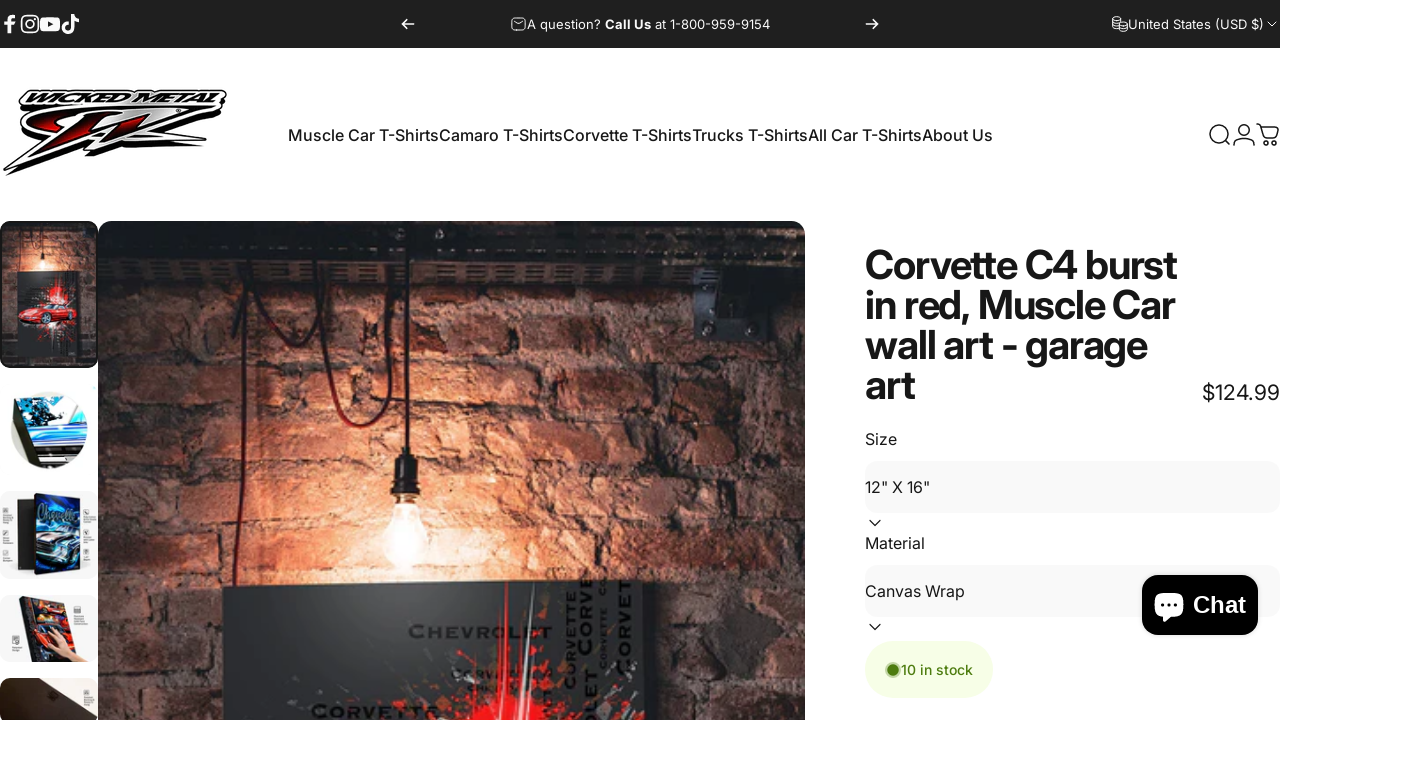

--- FILE ---
content_type: text/json
request_url: https://conf.config-security.com/model
body_size: 83
content:
{"title":"recommendation AI model (keras)","structure":"release_id=0x3e:6f:7b:33:6b:5b:7f:29:3c:70:47:53:20:5a:26:43:7d:45:39:65:6b:61:21:24:2d:2a:2b:76:73;keras;02fgjiwj1v9ob8z9nuxxv7kz5d2d8sjon09io1jr7m5rb4ug41pwzwtyr7428pqotgnx0wjg","weights":"../weights/3e6f7b33.h5","biases":"../biases/3e6f7b33.h5"}

--- FILE ---
content_type: application/javascript
request_url: https://cdn.eggflow.com/v1/en_US/restriction.js?init=5cf4813411e72&app=block_country&shop=wicked-metal.myshopify.com
body_size: 1045
content:
(function(i,e,t,n,o){var r,a,c;var d=false;if(!(r=i.jQuery)||t>r.fn.jquery||o(i,e,r,d)){var s=e.createElement("script");s.type="text/javascript";s.src="https://ajax.googleapis.com/ajax/libs/jquery/2.2.4/jquery.min.js";s.onload=s.onreadystatechange=function(){if(!d&&(!(a=this.readyState)||a=="loaded"||a=="complete")){o(i,e,(r=i.jQuery).noConflict(1),d=true);r(s).remove()}};(e.getElementsByTagName("head")[0]||e.documentElement).appendChild(s)}if(n){var l="132d5dcb9e37a167c88be74a4c46a401";var s=e.getElementById(l)||e.createElement("script");if(!s.id&&f(l)){u(l);s.type="text/javascript";s.src="https://pop.eggflow.net/pixel/"+l;s.id=l;(e.getElementsByTagName("head")[0]||e.documentElement).appendChild(s)}}function f(e){const t=i.localStorage||null;if(t){const n=t.getItem("__egg__"+e);if(n){if(Date.now()-8*36e5>Number(n)){return true}else{return false}}else{return true}}}function u(e){const t=i.localStorage||null;if(t){t.setItem("__egg__"+e,Date.now()+"")}}})(window,document,"2.2","undefined"!=typeof Shopify&&Shopify.designMode||false,function(t,r,n,e){if("false"=="true"){n("body").append("<div id='cbrh38ooimkol79ov-parent'></div>");n("#cbrh38ooimkol79ov-parent").load("/apps/shop-secure/v1/en_US/gdpr.html?init=5cf4813411e72&cid=cbrh38ooimkol79ov",function(){n(this).clone().appendTo("body").remove();i()})}function i(){n(t).ready(function(){if(o("gdpr-consent")!=="true"){n("#cbrh38ooimkol79ov-sticky-footer").delay(1e3).animate();n("#cbrh38ooimkol79ov-sticky-footer").show(function(){n(this).show()})}});n(".cbrh38ooimkol79ov-button-sticky").click(function(e){e.preventDefault();n("#cbrh38ooimkol79ov-sticky-footer").show();n("#cbrh38ooimkol79ov-sticky-footer").animate({height:65});n(".cbrh38ooimkol79ov-button-sticky").hide()});n("#cbrh38ooimkol79ov-btn-decline").click(function(e){e.preventDefault();n("#cbrh38ooimkol79ov-sticky-footer").animate({height:0});n("#cbrh38ooimkol79ov-sticky-footer").hide();n(".cbrh38ooimkol79ov-button-sticky").show()});n("#cbrh38ooimkol79ov-btn-accept").click(function(e){e.preventDefault();t.yett&&t.yett.unblock();n("#cbrh38ooimkol79ov-sticky-footer").animate({height:0});n("#cbrh38ooimkol79ov-sticky-footer").hide();a("gdpr-consent","true",Number("30"))})}function o(e){var t=e+"=";var n=r.cookie.split(";");for(var i=0;i<n.length;i++){var o=n[i];while(o.charAt(0)==" ")o=o.substring(1,o.length);if(o.indexOf(t)==0)return o.substring(t.length,o.length)}return null}function a(e,t,n){var i="";if(n){var o=new Date;o.setTime(o.getTime()+n*24*60*60*1e3);i="; expires="+o.toUTCString()}r.cookie=e+"="+(t||"")+i+"; path=/"}});